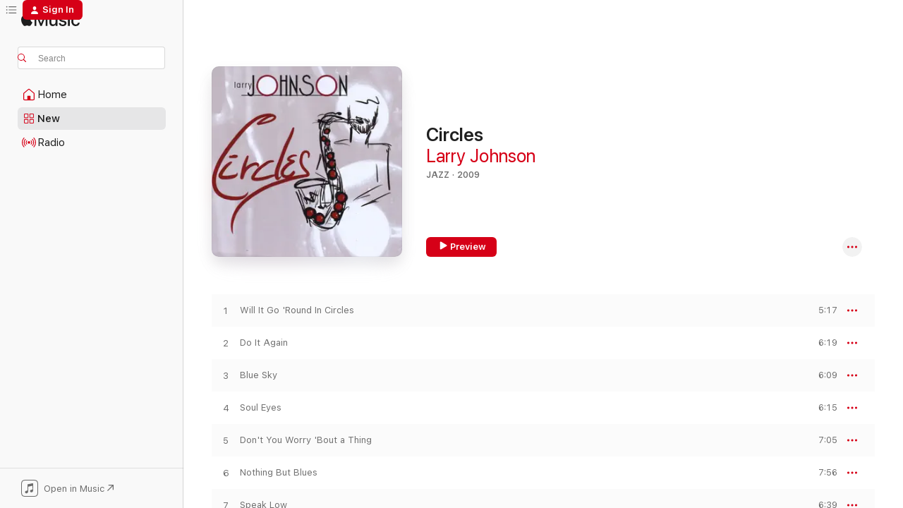

--- FILE ---
content_type: application/javascript
request_url: https://music.apple.com/assets/cwc-music-upsell-banner-web~76cd765200.js
body_size: 1840
content:
import{p as b,H as d,c as g,h as i,d as m}from"./index~bb37f73ddb.js";import{d as p,a as h,b as f,g as o,t as s,i as C}from"./cwc-icon2~afb97853f6.js";const _="M100",T={M75:["bh","by","td","eg","jo","xk","lb","ly","mv","np","om","qa","rw","sa","tn","ae","uz","ye"],GENERIC:["cn"],UNSUPPORTED:["af","al","bn","bf","ir","pk","pw","st"]},E=l=>{var e,n;return(n=(e=Object.entries(T).find(([,r])=>r.includes(l)))===null||e===void 0?void 0:e[0])!==null&&n!==void 0?n:_},U=".cwc-upsell-banner{position:relative;width:100%;cursor:pointer;display:-ms-flexbox;display:flex;-ms-flex-direction:row;flex-direction:row;-ms-flex-wrap:nowrap;flex-wrap:nowrap;-ms-flex-pack:justify;justify-content:space-between;-ms-flex-line-pack:center;align-content:center;-ms-flex-align:center;align-items:center;padding:12px 30px}.cwc-upsell-banner__head{font-weight:600;font-size:18px;line-height:1.23}.cwc-upsell-banner__subhead{margin-top:8px;color:hsla(0,0%,100%,.8);font-size:14px}@media only screen and (max-width:999px){.cwc-upsell-banner__head{font-size:14px;line-height:1.28}.cwc-upsell-banner__subhead{font-size:11px;font-weight:500}}.cwc-upsell-banner__cta-button .cwc-button{letter-spacing:0;border-radius:4px;height:32px;min-width:125px;font-weight:600;font-size:13px;font-family:unset;background:#fff;color:#000;-webkit-box-shadow:0 0 20px rgba(0,0,0,.06);box-shadow:0 0 20px rgba(0,0,0,.06)}.cwc-upsell-banner__close-button{display:none}.cwc-upsell-banner__branding{height:20px;margin-right:20px}.cwc-upsell-banner__text--with-branding{padding-left:20px;border-left:1px solid hsla(0,0%,100%,.3)}.cwc-upsell-banner__logo-vector{max-width:100%;height:20px;fill:#fff}.cwc-upsell-banner__close-icon{width:100%}";let u=!1;const k=b(class extends d{constructor(){super(),this.__registerHost(),this.cwcCtaClick=g(this,"cwcCtaClick",7),this.handleCloseClick=e=>{this.isCollapsed=!0,u=!0,e.stopPropagation()},this.headerText=void 0,this.subheaderText=void 0,this.ctaText=void 0,this.brandingIcon=void 0,this.brandingAria=void 0,this.hasCloseButton=!1,this.isCollapsed=u}render(){return i(m,{class:o(["cwc-upsell-banner",{"cwc-upsell-banner--collapsed":this.isCollapsed}]),onClick:this.cwcCtaClick.emit,"data-test":"upsell-banner"},this.hasCloseButton&&!this.isCollapsed&&i("button",{"data-test":"close-button",class:"cwc-upsell-banner__close-button","aria-label":s("Close"),onClick:this.handleCloseClick},i("cwc-icon",{name:"upsell-mobile-banner-close",class:"cwc-upsell-banner__close-icon","aria-hidden":"true"})),this.brandingIcon&&i("div",{class:"cwc-upsell-banner__branding","aria-label":this.brandingAria},i("cwc-icon",{name:"music-logo",class:"cwc-upsell-banner__logo-vector",role:"presentation","data-test":"branding-logo"})),(this.headerText||this.subheaderText)&&i("div",{class:o(["cwc-upsell-banner__text",{"cwc-upsell-banner__text--with-branding":!!this.brandingIcon}])},this.headerText&&i("div",{class:"cwc-upsell-banner__head","data-test":"header-text"},this.headerText),this.subheaderText&&i("div",{class:"cwc-upsell-banner__subhead","data-test":"subheader-text"},this.subheaderText)),this.ctaText&&i("cwc-button",{class:"cwc-upsell-banner__cta-button",color:"secondary","data-test":"cta-button"},this.ctaText))}static get style(){return U}},[0,"cwc-upsell-banner",{headerText:[1,"header-text"],subheaderText:[1,"subheader-text"],ctaText:[1,"cta-text"],brandingIcon:[1,"branding-icon"],brandingAria:[1,"branding-aria"],hasCloseButton:[4,"has-close-button"],isCollapsed:[32]}]);function S(){if(typeof customElements>"u")return;["cwc-upsell-banner","cwc-button","cwc-icon","cwc-loading-spinner"].forEach(e=>{switch(e){case"cwc-upsell-banner":customElements.get(e)||customElements.define(e,k);break;case"cwc-button":customElements.get(e)||f();break;case"cwc-icon":customElements.get(e)||h();break;case"cwc-loading-spinner":customElements.get(e)||p();break}})}const B=".cwc-upsell-banner{width:100vw;background-color:var(--musicBrandBG);color:#fff;-webkit-box-shadow:0 1px 0 rgba(0,0,0,.05),0 1px 3px rgba(0,0,0,.07);box-shadow:0 1px 0 rgba(0,0,0,.05),0 1px 3px rgba(0,0,0,.07)}@media only screen and (min-width:484px){.cwc-upsell-banner__text{-ms-flex:1;flex:1;margin-right:16px}.cwc-upsell-banner__head{overflow:hidden;text-overflow:ellipsis;white-space:nowrap;width:100%}}@media only screen and (max-width:483px){.cwc-upsell-banner__text{width:100%;-ms-flex-pack:center;justify-content:center;text-align:center}.cwc-upsell-banner--collapsed .cwc-upsell-banner__text{padding-top:7px;padding-bottom:7px}.cwc-upsell-banner__cta-button{display:none}.cwc-upsell-banner__close-button{position:absolute;z-index:1;top:0;-webkit-box-sizing:content-box;box-sizing:content-box;width:10px;height:10px;padding:10px;background:none;border:none;outline:none;right:0}.cwc-upsell-banner .cwc-upsell-banner__close-button{display:block}.cwc-upsell-banner--collapsed .cwc-upsell-banner__close-button,.cwc-upsell-banner--collapsed .cwc-upsell-banner__subhead{display:none}}",w=b(class extends d{constructor(){super(),this.__registerHost(),this.getHeaderText=()=>{const{isClassical:e,isIntroOffer:n,isFreeTrial:r,introPeriod:t,introPrice:c,storefront:x}=this,a=E(x);if(e)return n&&t&&r?s("CommerceUI.CWC.Music.Classical.UpsellBanner.Subscribe.Header.FreeTrial.GENERIC"):s("CommerceUI.CWC.Music.Classical.UpsellBanner.Subscribe.Header.NonFreeTrial.GENERIC");if(n&&t){if(r)return s(`CommerceUI.CWC.Music.UpsellBanner.Subscribe.Header.FreeTrial.${a}`,{introPricingDuration:t,introPrice:c});if(c)return s(`CommerceUI.CWC.Music.UpsellBanner.Subscribe.Header.PaidTrial.${a}`,{introPricingDuration:t,introPrice:c})}return s(`CommerceUI.CWC.Music.UpsellBanner.Subscribe.Header.NonTrial.${a}`)},this.getSubHeaderText=()=>{const{introPeriod:e,basePriceString:n,isIntroOffer:r,isFreeTrial:t,introPrice:c}=this;if(!n)return null;if(this.isClassical)return t?s("CommerceUI.CWC.Music.Classical.UpsellBanner.Subscribe.Subhead.Free",{introPricingDuration:e,price:n}):s("CommerceUI.CWC.Music.Classical.UpsellBanner.Subscribe.Subhead.NotFree",{introPricingDuration:e,price:n});if(!r)return s("AMWeb.UpsellBanner.Subscribe.Subhead.NonTrial",{introPricingDuration:e,price:n});if(e){if(t)return s("AMWeb.UpsellBanner.Subscribe.Subhead.Free",{introPricingDuration:e,price:n});if(c)return s("AMWeb.UpsellBanner.Subscribe.Subhead.Paid",{introPricingDuration:e,introPrice:c,price:n})}return s("AMWeb.UpsellBanner.Subscribe.Subhead.NonTrial",{price:n})},this.getCTAText=()=>{const{isClassical:e,isIntroOffer:n,isFreeTrial:r}=this,t=e?"CommerceUI.CWC.Music.Classical":"AMWeb";if(n){if(r)return s(`${t}.UpsellBanner.Subscribe.Free`);if(!r)return s(`${t}.UpsellBanner.Subscribe.Paid`)}return s("AMWeb.UpsellBanner.Subscribe.NonTrial")},this.storefront=void 0,this.isEligibleForTrial=void 0,this.isClassical=void 0,this.isEligibleForWinbackOffer=void 0,this.isIntroOffer=void 0,this.isFreeTrial=void 0,this.basePriceString=void 0,this.introPeriod=void 0,this.introPrice=void 0}async componentWillLoad(){await C(this.el,"locales")}render(){return i("cwc-upsell-banner",{headerText:this.getHeaderText(),subheaderText:this.getSubHeaderText(),ctaText:this.getCTAText(),hasCloseButton:!0})}get el(){return this}static get style(){return B}},[0,"cwc-music-upsell-banner-web",{storefront:[1],isEligibleForTrial:[4,"is-eligible-for-trial"],isClassical:[4,"is-classical"],isEligibleForWinbackOffer:[4,"is-eligible-for-winback-offer"],isIntroOffer:[4,"is-intro-offer"],isFreeTrial:[4,"is-free-trial"],basePriceString:[1,"base-price-string"],introPeriod:[1,"intro-period"],introPrice:[1,"intro-price"]}]);function y(){if(typeof customElements>"u")return;["cwc-music-upsell-banner-web","cwc-button","cwc-icon","cwc-loading-spinner","cwc-upsell-banner"].forEach(e=>{switch(e){case"cwc-music-upsell-banner-web":customElements.get(e)||customElements.define(e,w);break;case"cwc-button":customElements.get(e)||f();break;case"cwc-icon":customElements.get(e)||h();break;case"cwc-loading-spinner":customElements.get(e)||p();break;case"cwc-upsell-banner":customElements.get(e)||S();break}})}const v=w,F=y;export{v as CwcMusicUpsellBannerWeb,F as defineCustomElement};

